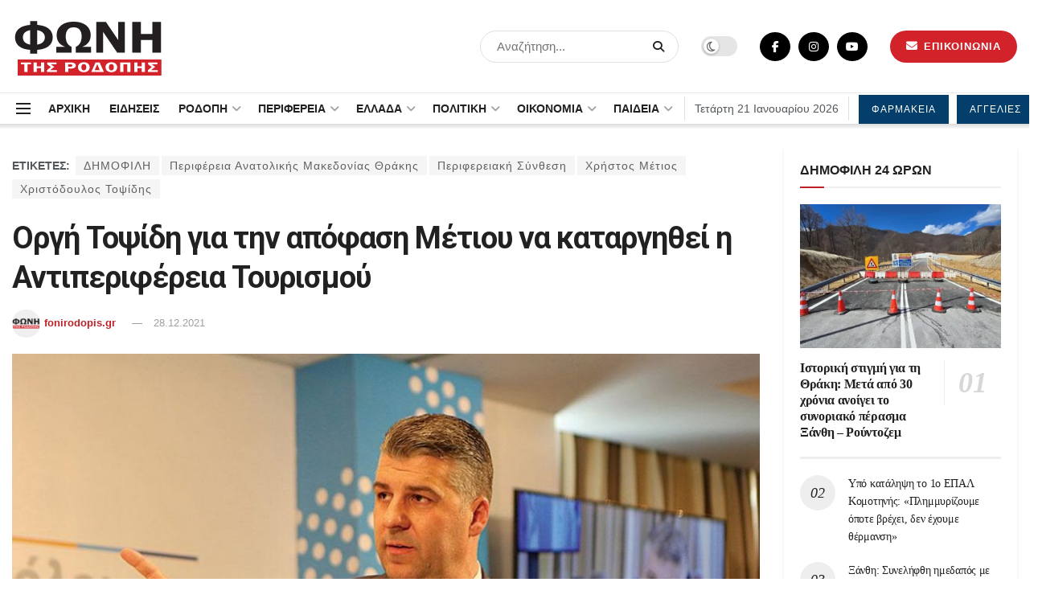

--- FILE ---
content_type: text/html; charset=utf-8
request_url: https://www.google.com/recaptcha/api2/aframe
body_size: 267
content:
<!DOCTYPE HTML><html><head><meta http-equiv="content-type" content="text/html; charset=UTF-8"></head><body><script nonce="c7XnsSJAGn56ND-4X8i_8w">/** Anti-fraud and anti-abuse applications only. See google.com/recaptcha */ try{var clients={'sodar':'https://pagead2.googlesyndication.com/pagead/sodar?'};window.addEventListener("message",function(a){try{if(a.source===window.parent){var b=JSON.parse(a.data);var c=clients[b['id']];if(c){var d=document.createElement('img');d.src=c+b['params']+'&rc='+(localStorage.getItem("rc::a")?sessionStorage.getItem("rc::b"):"");window.document.body.appendChild(d);sessionStorage.setItem("rc::e",parseInt(sessionStorage.getItem("rc::e")||0)+1);localStorage.setItem("rc::h",'1768972120735');}}}catch(b){}});window.parent.postMessage("_grecaptcha_ready", "*");}catch(b){}</script></body></html>